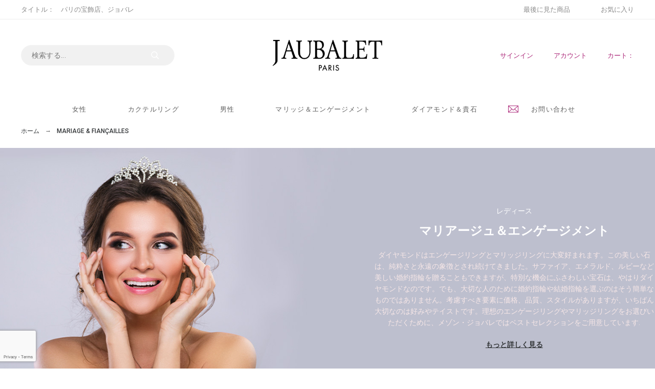

--- FILE ---
content_type: text/html; charset=utf-8
request_url: https://www.google.com/recaptcha/enterprise/anchor?ar=1&k=6Lc06LApAAAAAC6AYScSOj1H2Z1GXnt68NDiQhOe&co=aHR0cHM6Ly93d3cuamF1YmFsZXQuanA6NDQz&hl=en&v=TkacYOdEJbdB_JjX802TMer9&size=invisible&badge=bottomleft&anchor-ms=20000&execute-ms=15000&cb=dg958cfruhhv
body_size: 45116
content:
<!DOCTYPE HTML><html dir="ltr" lang="en"><head><meta http-equiv="Content-Type" content="text/html; charset=UTF-8">
<meta http-equiv="X-UA-Compatible" content="IE=edge">
<title>reCAPTCHA</title>
<style type="text/css">
/* cyrillic-ext */
@font-face {
  font-family: 'Roboto';
  font-style: normal;
  font-weight: 400;
  src: url(//fonts.gstatic.com/s/roboto/v18/KFOmCnqEu92Fr1Mu72xKKTU1Kvnz.woff2) format('woff2');
  unicode-range: U+0460-052F, U+1C80-1C8A, U+20B4, U+2DE0-2DFF, U+A640-A69F, U+FE2E-FE2F;
}
/* cyrillic */
@font-face {
  font-family: 'Roboto';
  font-style: normal;
  font-weight: 400;
  src: url(//fonts.gstatic.com/s/roboto/v18/KFOmCnqEu92Fr1Mu5mxKKTU1Kvnz.woff2) format('woff2');
  unicode-range: U+0301, U+0400-045F, U+0490-0491, U+04B0-04B1, U+2116;
}
/* greek-ext */
@font-face {
  font-family: 'Roboto';
  font-style: normal;
  font-weight: 400;
  src: url(//fonts.gstatic.com/s/roboto/v18/KFOmCnqEu92Fr1Mu7mxKKTU1Kvnz.woff2) format('woff2');
  unicode-range: U+1F00-1FFF;
}
/* greek */
@font-face {
  font-family: 'Roboto';
  font-style: normal;
  font-weight: 400;
  src: url(//fonts.gstatic.com/s/roboto/v18/KFOmCnqEu92Fr1Mu4WxKKTU1Kvnz.woff2) format('woff2');
  unicode-range: U+0370-0377, U+037A-037F, U+0384-038A, U+038C, U+038E-03A1, U+03A3-03FF;
}
/* vietnamese */
@font-face {
  font-family: 'Roboto';
  font-style: normal;
  font-weight: 400;
  src: url(//fonts.gstatic.com/s/roboto/v18/KFOmCnqEu92Fr1Mu7WxKKTU1Kvnz.woff2) format('woff2');
  unicode-range: U+0102-0103, U+0110-0111, U+0128-0129, U+0168-0169, U+01A0-01A1, U+01AF-01B0, U+0300-0301, U+0303-0304, U+0308-0309, U+0323, U+0329, U+1EA0-1EF9, U+20AB;
}
/* latin-ext */
@font-face {
  font-family: 'Roboto';
  font-style: normal;
  font-weight: 400;
  src: url(//fonts.gstatic.com/s/roboto/v18/KFOmCnqEu92Fr1Mu7GxKKTU1Kvnz.woff2) format('woff2');
  unicode-range: U+0100-02BA, U+02BD-02C5, U+02C7-02CC, U+02CE-02D7, U+02DD-02FF, U+0304, U+0308, U+0329, U+1D00-1DBF, U+1E00-1E9F, U+1EF2-1EFF, U+2020, U+20A0-20AB, U+20AD-20C0, U+2113, U+2C60-2C7F, U+A720-A7FF;
}
/* latin */
@font-face {
  font-family: 'Roboto';
  font-style: normal;
  font-weight: 400;
  src: url(//fonts.gstatic.com/s/roboto/v18/KFOmCnqEu92Fr1Mu4mxKKTU1Kg.woff2) format('woff2');
  unicode-range: U+0000-00FF, U+0131, U+0152-0153, U+02BB-02BC, U+02C6, U+02DA, U+02DC, U+0304, U+0308, U+0329, U+2000-206F, U+20AC, U+2122, U+2191, U+2193, U+2212, U+2215, U+FEFF, U+FFFD;
}
/* cyrillic-ext */
@font-face {
  font-family: 'Roboto';
  font-style: normal;
  font-weight: 500;
  src: url(//fonts.gstatic.com/s/roboto/v18/KFOlCnqEu92Fr1MmEU9fCRc4AMP6lbBP.woff2) format('woff2');
  unicode-range: U+0460-052F, U+1C80-1C8A, U+20B4, U+2DE0-2DFF, U+A640-A69F, U+FE2E-FE2F;
}
/* cyrillic */
@font-face {
  font-family: 'Roboto';
  font-style: normal;
  font-weight: 500;
  src: url(//fonts.gstatic.com/s/roboto/v18/KFOlCnqEu92Fr1MmEU9fABc4AMP6lbBP.woff2) format('woff2');
  unicode-range: U+0301, U+0400-045F, U+0490-0491, U+04B0-04B1, U+2116;
}
/* greek-ext */
@font-face {
  font-family: 'Roboto';
  font-style: normal;
  font-weight: 500;
  src: url(//fonts.gstatic.com/s/roboto/v18/KFOlCnqEu92Fr1MmEU9fCBc4AMP6lbBP.woff2) format('woff2');
  unicode-range: U+1F00-1FFF;
}
/* greek */
@font-face {
  font-family: 'Roboto';
  font-style: normal;
  font-weight: 500;
  src: url(//fonts.gstatic.com/s/roboto/v18/KFOlCnqEu92Fr1MmEU9fBxc4AMP6lbBP.woff2) format('woff2');
  unicode-range: U+0370-0377, U+037A-037F, U+0384-038A, U+038C, U+038E-03A1, U+03A3-03FF;
}
/* vietnamese */
@font-face {
  font-family: 'Roboto';
  font-style: normal;
  font-weight: 500;
  src: url(//fonts.gstatic.com/s/roboto/v18/KFOlCnqEu92Fr1MmEU9fCxc4AMP6lbBP.woff2) format('woff2');
  unicode-range: U+0102-0103, U+0110-0111, U+0128-0129, U+0168-0169, U+01A0-01A1, U+01AF-01B0, U+0300-0301, U+0303-0304, U+0308-0309, U+0323, U+0329, U+1EA0-1EF9, U+20AB;
}
/* latin-ext */
@font-face {
  font-family: 'Roboto';
  font-style: normal;
  font-weight: 500;
  src: url(//fonts.gstatic.com/s/roboto/v18/KFOlCnqEu92Fr1MmEU9fChc4AMP6lbBP.woff2) format('woff2');
  unicode-range: U+0100-02BA, U+02BD-02C5, U+02C7-02CC, U+02CE-02D7, U+02DD-02FF, U+0304, U+0308, U+0329, U+1D00-1DBF, U+1E00-1E9F, U+1EF2-1EFF, U+2020, U+20A0-20AB, U+20AD-20C0, U+2113, U+2C60-2C7F, U+A720-A7FF;
}
/* latin */
@font-face {
  font-family: 'Roboto';
  font-style: normal;
  font-weight: 500;
  src: url(//fonts.gstatic.com/s/roboto/v18/KFOlCnqEu92Fr1MmEU9fBBc4AMP6lQ.woff2) format('woff2');
  unicode-range: U+0000-00FF, U+0131, U+0152-0153, U+02BB-02BC, U+02C6, U+02DA, U+02DC, U+0304, U+0308, U+0329, U+2000-206F, U+20AC, U+2122, U+2191, U+2193, U+2212, U+2215, U+FEFF, U+FFFD;
}
/* cyrillic-ext */
@font-face {
  font-family: 'Roboto';
  font-style: normal;
  font-weight: 900;
  src: url(//fonts.gstatic.com/s/roboto/v18/KFOlCnqEu92Fr1MmYUtfCRc4AMP6lbBP.woff2) format('woff2');
  unicode-range: U+0460-052F, U+1C80-1C8A, U+20B4, U+2DE0-2DFF, U+A640-A69F, U+FE2E-FE2F;
}
/* cyrillic */
@font-face {
  font-family: 'Roboto';
  font-style: normal;
  font-weight: 900;
  src: url(//fonts.gstatic.com/s/roboto/v18/KFOlCnqEu92Fr1MmYUtfABc4AMP6lbBP.woff2) format('woff2');
  unicode-range: U+0301, U+0400-045F, U+0490-0491, U+04B0-04B1, U+2116;
}
/* greek-ext */
@font-face {
  font-family: 'Roboto';
  font-style: normal;
  font-weight: 900;
  src: url(//fonts.gstatic.com/s/roboto/v18/KFOlCnqEu92Fr1MmYUtfCBc4AMP6lbBP.woff2) format('woff2');
  unicode-range: U+1F00-1FFF;
}
/* greek */
@font-face {
  font-family: 'Roboto';
  font-style: normal;
  font-weight: 900;
  src: url(//fonts.gstatic.com/s/roboto/v18/KFOlCnqEu92Fr1MmYUtfBxc4AMP6lbBP.woff2) format('woff2');
  unicode-range: U+0370-0377, U+037A-037F, U+0384-038A, U+038C, U+038E-03A1, U+03A3-03FF;
}
/* vietnamese */
@font-face {
  font-family: 'Roboto';
  font-style: normal;
  font-weight: 900;
  src: url(//fonts.gstatic.com/s/roboto/v18/KFOlCnqEu92Fr1MmYUtfCxc4AMP6lbBP.woff2) format('woff2');
  unicode-range: U+0102-0103, U+0110-0111, U+0128-0129, U+0168-0169, U+01A0-01A1, U+01AF-01B0, U+0300-0301, U+0303-0304, U+0308-0309, U+0323, U+0329, U+1EA0-1EF9, U+20AB;
}
/* latin-ext */
@font-face {
  font-family: 'Roboto';
  font-style: normal;
  font-weight: 900;
  src: url(//fonts.gstatic.com/s/roboto/v18/KFOlCnqEu92Fr1MmYUtfChc4AMP6lbBP.woff2) format('woff2');
  unicode-range: U+0100-02BA, U+02BD-02C5, U+02C7-02CC, U+02CE-02D7, U+02DD-02FF, U+0304, U+0308, U+0329, U+1D00-1DBF, U+1E00-1E9F, U+1EF2-1EFF, U+2020, U+20A0-20AB, U+20AD-20C0, U+2113, U+2C60-2C7F, U+A720-A7FF;
}
/* latin */
@font-face {
  font-family: 'Roboto';
  font-style: normal;
  font-weight: 900;
  src: url(//fonts.gstatic.com/s/roboto/v18/KFOlCnqEu92Fr1MmYUtfBBc4AMP6lQ.woff2) format('woff2');
  unicode-range: U+0000-00FF, U+0131, U+0152-0153, U+02BB-02BC, U+02C6, U+02DA, U+02DC, U+0304, U+0308, U+0329, U+2000-206F, U+20AC, U+2122, U+2191, U+2193, U+2212, U+2215, U+FEFF, U+FFFD;
}

</style>
<link rel="stylesheet" type="text/css" href="https://www.gstatic.com/recaptcha/releases/TkacYOdEJbdB_JjX802TMer9/styles__ltr.css">
<script nonce="kgMla828lHY27UFvoPacaw" type="text/javascript">window['__recaptcha_api'] = 'https://www.google.com/recaptcha/enterprise/';</script>
<script type="text/javascript" src="https://www.gstatic.com/recaptcha/releases/TkacYOdEJbdB_JjX802TMer9/recaptcha__en.js" nonce="kgMla828lHY27UFvoPacaw">
      
    </script></head>
<body><div id="rc-anchor-alert" class="rc-anchor-alert"></div>
<input type="hidden" id="recaptcha-token" value="[base64]">
<script type="text/javascript" nonce="kgMla828lHY27UFvoPacaw">
      recaptcha.anchor.Main.init("[\x22ainput\x22,[\x22bgdata\x22,\x22\x22,\[base64]/SFtmKytdPWc6KGc8MjA0OD9IW2YrK109Zz4+NnwxOTI6KChnJjY0NTEyKT09NTUyOTYmJnYrMTxMLmxlbmd0aCYmKEwuY2hhckNvZGVBdCh2KzEpJjY0NTEyKT09NTYzMjA/[base64]/[base64]/[base64]/[base64]/[base64]/[base64]/[base64]/[base64]/[base64]/[base64]/[base64]/[base64]/[base64]\\u003d\\u003d\x22,\[base64]\\u003d\x22,\x22w5zDo2/[base64]/wqfDgSF2fgsVfcO/[base64]/aTx0WMOaw4w+BCfCocOBBcOUw7QJcHfDvhfCm3/CscKxwoDDlUl/VGoHw4dpDybDjQtywoc+F8KUw5PDhUTCssO9w7FlwrLCjcK3QsKTW1XCgsOBw4PDm8OgcMOQw6PCkcKow6cXwrQFwp9xwo/CmMO8w4kXwq3DncKbw57Crh5aFsOiaMOgT1/DjncCw7HCimQlw47DkzdgwqAIw7jCvwzDjnhUMMK+wqpKDcOmHsKxJMKLwqgiw7nCmgrCr8O/ElQyKhHDkUvClAp0wqRPc8OzFFprc8O8wonCrn5Qwpp4wqfCkAt0w6TDvVMFYhPCucOXwpw0V8Oyw57Ci8OjwrZPJW7Dkn8dEEgdCcOFL3NWbmDCssOPbgdobl1jw4XCrcOMwpfCuMOrRn0ILsKswrg6wpYjw73Di8KsHxbDpRF4d8OdUBrCt8KYLjvDsMONLsK/w7NMwpLDqBPDgl/CvQzCknHCpkfDosK8PQ8Sw4NXw74YAsK6e8KSNwR+JBzCpz/DkRnDsXbDvGbDucKpwoFfwoTCoMKtHGvDtirCm8K4MzTCm3rDtsKtw7k7BsKBEHMpw4PCgF/DlwzDrcKhY8OhwqfDhQUGTkHCsjPDi1/[base64]/XBjCqDvDj8KDJgRHU8K7F8KNwrhzWzHDoCzCgUQdw4YDaljDvMO7wpTDugLDiMOyScKxw7A8Cw1jAiXDohVkwpXDj8O4Jz/[base64]/CmXYxRz5lwotCOsK/[base64]/Cp0ggTxc9Qi8lwozCp8OHwp4yw5HCq8KUTVfDj8KAbi3CmWjDhi7DjSh6w7MUw4fClixBw6/CgTRSMXzCsgg9YXPDmjQNw4PCk8OmPsOdwqzCtcKTD8KeCcKnw59Ww7xNwpPCghPCjAU9wpnCujFpwo7DtTbDicOgF8OtRFxKI8OICRUjw5DCncO6w615R8KEZUDCuRXDqxrCqMK6FA5/U8Ozw6HCnSvChsOTwpfDl1l1WE/CnsOZw57CqcOtwrjCjRBgwqvDhMOowotvw7wxwoQtN0k/w67DicKXGyrCoMO5VBHDsV/DgMOPPU9zwqsvwrhhw7VIw7vDmz0Jw7wYDcO9w7ITw7nDklprZcO5w6HDrsOYIsKyfk5UKEI3IXPCmsOlGcKqD8KrwqA/YsODB8OuYcK3EMKMwpLCoA3DhgNsbS7CksKydhvDr8Otw7bCosOVZSvDmMOUTgV0Y3vDhkdswq7Cs8KOa8O3WsOEwr7DiAHCgHVEw6fDo8KFLTTDo18dWgDCi2kNDmETQXjCqVVTwpszwpgHblVBwpNsLMKcRsKJBcO4wprCh8KMwpnChE7Cmxhvw5hNw5wDLHbCgm/DuG8BKMKxw60sfyDCocObPsKaEMKje8K1PsOnw4/Dp1TCjwnCoWlgHcO3RMOfB8Knw4BaJ0Rzwqt6Oh5iWcKibCAjc8KDehhew6jCjzxZPAtWbcOlwosXFVnCsMO4VcKHwpTDtz0uR8KTw4sfXcKnJT5+wplNYB7DhMOJdcOOw6jDiVjDgiw5w7lfVcKbwpnCtWV/d8OjwoQ1VMOGw4wFw6/CqsKvSiHDlMKuG0fDhiZKw7Y/[base64]/ChsK4woXCvyLClsOrw5AHAcKiJ8Kxwqovw5jDrMK/RsKFw485w5Q7w7ZFfXTDuSpbwpARwo0uwrDDscOgFsOiwp/Clycjw7VlXcO/THfDhRJQw70eJ0Vzw6TCqVNaTcKmZsO2UMKpE8OWYUHCtTrDncOlGcKsBg/Cqm7DscKzFsOzw5cQR8OGdcK5w5fDvsOQwpIXIcOsw6PDvi/CssOiwqnCk8OKP0gRFSXDiGrDgw4OEcKsMBXDtMKDw5o9F1YvwrfCpcOzew3CnFJww6/CmDhac8K+U8Otw4pGwqp9QAQ2wrXCoG/CqsKhAC4kcQAcDkXCqsK2awnChm7CrVZhX8K0w7bDmMKuGgA5wrYZw7zDtms7Jx3Ckh88wpF9w61mdhASN8O2wq/CoMKZwoF1wqDDl8KJJA3CtMOtwrxqwrHCvU3Cp8OtNhnCh8Kxw5Ncw5YZwo/CrsKaw5sew6DCmnXDp8OPwqN8NkjCisOKPHfDrH5sSGXCmcOqdcKvRMO7w7dXL8Kww6dcR0JSIyPCjwFyHg4Hw5xmVnc/fToPOj4+w5cQw6EIwo8WwprCnHE+w6g/[base64]/DrHkowqpDw7PDgcOKwrJAwoPCkcKuecKxc8KPO8KLTkDDgn9+wpnDgFhOSBnCtMOpVmp4P8OcccKvw6FzHGrDk8KpPcOafC7DrFTCiMKSw5fCqWhgwqElwpFGw53DlyPCtcK9QxAkwokrwqPDisKrwrfCjsOjwqtNwqDDkcOdw7DDjcKmw6vCvB7CkXV/JDgewobDncOHwq8lRFtWfj7DgGc4AsKrwp0Sw73DmMKgw4fCvMOjw4Y/[base64]/CscKIwpbCjy3DrcOOw4XDlMOZw6ZlwqJkCMKhwpHDq8K6M8O5aMO1wrXDo8OXAlPDohzDkF7CmMOlw6V9ImpQBcKtwoweMcKkwp7Ds8OqTzDDs8O6ecOvwp7Dq8K6RMKHaj1dTnPCksOmQcK/On9rw47DlwEcY8KoHhdgwq3Dq8Oqcm7Ch8K2w7RrAMKQYsOxwrlMw6lDaMOMw4EbMQ5fTD5ybW/CksKvE8OdAFPDq8KkP8KAXnocwpLCvcO4YsOcZxTDhMOnw4R4JcKiw71Fw6wIfR5NGcOOABvCoy/[base64]/DgsONGcKLNj8awpxPwoHCpG7DkGsKIMKUK3nCj34qwogWVGLDiSnCsVXCpW3DnMKaw6zDo8OHwr7Cqi7DuS3DjcODwoVxEMKawoA/w4XCn21tw59nLynCo1zDgsK1w7ogImTDtTDDmMKUVRfDtH02FnAEwqItEsKZw4vCmsOPbsKsExAebyFgw4MTw4jCp8OEe2hIZMOrw7xXw6kDZWcEWFbDscKMFxQ/XF/[base64]/H8OZBlxOdDh0Q0tlCsOZXsOKw5rCrMKQwqZVw4zClMOAwoZIZ8OsMcOBSsOLw4Uiwp/CssO+wqDDgMO/wrgkFXzDv1DDgcOcVnLCssK7w4rDlTfDoE3CvsKVwo1iLMOiU8O5w4LCjibDsg1ewoHDn8KJRMO9w4bDpcOyw7RlKsOgw5XDusOsJsKpwoIPbcKAal/DqMKkw4zCgBgcw7vDjcK0RULDrVnDv8KEwpUuw5t7KMKLw5UlSsOVR0jCjcKbREjDrU7Di15BNcOENULDq13CuGvCmFHCgGTCp38LUcKjYsKYwqXDqMO2wpnChifCmk7CrGLCs8KXw6AzEj3DpSbCgj/CpMKuFsO0wq9Xw5woUMK3Kmh/w69zfH1ewo3CqsO7DcKMJQDDh0/CtsORwozCkDFMwrfDjWnDl3ADAk7Dp1UmWj/[base64]/Dt1kNY2PDuXXDuwdaw5HDtjRkw4rCgsOJWHtHw6DCkcKMw5lswq1Bw4d0AcOpwo3DsgnDuVjCuFwZw6rDiHnDgsKgwpIcwpYyRMKMwrrCucOtwqBAw4Utw7PDmBrCvBoWRzPCosKVw5/[base64]/Clj3CinN3DcK1b1B5Pg4/wrRdZ8O8w4ElbcKHQgo0Vm3DmkLCoMK/[base64]/ChQfCv8OxV1bDpsOxwq7Dq8KELB1WwqXCk8O3w5zCkFzCqisPexZPeMKoIMO5H8K4ZMKuw4tCwqrCq8OFccKwXBPDuw0vwog7U8KywojDnMKSwpQvwoQFQHjCq1jCqDzDuS3CsS5SwownJjlxGit6w7Y/WMKNw5TDiH/CucKwIELDnwDCiybCsWkHQG8/[base64]/CviYLwqk7O8KcUAJ0bGvCsmMHwpcewpfDoDLCggM5wotGJVDCknnCgsO8wppAL13DkMKEwo3CgsOVw5ITdcOXUhHCj8O7NwBtw70wXz9DXsOcJsKKG0HDuhU8fG3Ciy5Sw4t7ZmzDlMOkd8OhwpfDgDDCgcO9w5/Cu8K6ChUow6PCpcKuwrtpw6Z2GsK+SMOod8OZw4RfwoLDnjfCicOHJBLCi0vCpcKMaB3DmsOMRcOtw4nCpMOuwrUOwphbfC3DmMOhJStKwpPCjhPCiHXDqm4bLAdqwqzCpHc7ImLDlxTDgcOFcChjw6l/Tic6ccOZXsOiJVLCun7DksOGw6svwp9ScF16w60/w6PCuDDCgkMbEcOoI30ZwrF0fcKNNMOqwrTCsA9jw6tXwp3CjUbCtEbDscOkO3vDtjvCo10dw6oPeX/DgsKdwr0pDcOXw5/ChXPCunLDmRp9c8OsccO/WcKSAywHM3oKwpcvwpzCriYzH8KCwqnDhsOzwqk6RcKTasK3w71Jw5cRDsKewoHDsgnDuGfCoMO7aQXCmcOIDMKbwobCuGkWOz/Dtn/DuMOAwpdZBcOUK8Kswohvw4FJRmzCtMOGE8KqACJaw5HDjl5Kw7pRTkjCtQtyw44kwqh1w7UgYBnChAfChcO1wqHCusOhwqTCgHnCi8Krwrx1w4hrw68FYMKgRcO+fsOEKRjCmcOtw5/Djx3ChcKmwoQtwpPCmXPDhMKzwo/Ds8OZwqfClcOqSMK1dMOeexoHwpIKw5x3C0zCrn/ChnvCuMK+w7EsWcOaX0gvwok+IcOHBQ4Bw57Cv8KbwrrCmMOWw7JQSMK4wqPDpz7DosOpWsO0HT/Ck8OsUQvDtMKnw4Vfw47CtsONw5hSMmHDjcObVmAZwoPCmCJRwpnDlRJ7YS0rw4tLwrQTQcOSPl3CinnDusO/wrfCjA9Aw7vDncKvwpzCvcOfU8OxcETCrsK+wp/CsMO9w557wpnCghQCaBItw53DpcK0EwQ0S8Kaw7taU3bCr8OtCXHCpF96w6E/wpB+wo1kPjIaw6fDhcKFVwXDlBIVwobClA9RDsKWwrzCpMKOw4Mlw6d0TcONCm3CuDbDokY3NsKrw7YfwoLDvQdgw6RPfMK3w5rCjsKFBgLDjHBAwpvClmNyw7RDb1fCpATCnMKKw4XCt2PCmyzDpVV8MMKSwr/ClsKRw5XDni9iw4LDq8OLNg3Ci8Oiw47CjsOBSgglwrLCkQAkJ0oXw77DnsOVwoLCom9zMFTDpB7Dh8K/W8KDW1Ruw7TDp8O/[base64]/[base64]/DiCPCuBHDs8KfwqfCkcO3w6dYwoUxwq/Dl1bCisKtwrHCr1LCv8KpH39hw4Q7wpk2XMKZwoFMT8KEw7DClA/DsFTCkAUdw4s3wpvDq0XCiMKUbcKOw7TCsMKYw5A9DjbDtBRSwr18wr10wqRMwrlCP8O5QD7CjcOiwprCqsKoUz9pwqZTXGpgw6DDiEbCtiAde8OTLH3DqmbDjcKPwpjDlggWwpDCvsKIw6x0asK/wq/DmTbDqXjDuTRkwofDiGvDrFELMsOkF8OqworDuiTDognDg8KAwoN7woZfH8OZw5wCw4UgZMKNwqANDsO2TXpINcODK8K4fDtHw5o3wrnClcOswr5GwoXCpTDCtR5jNgrCiD/DgsOmw5Z9wpnDtzPChzZswo3ChsOew6jCpzNOwrzDvCbDjsKleMKFwqrDocKbwq/[base64]/CqU4fFMOzGQhVw4Fpw5bCoEDCo2HDkkzCoMOuwqwKw6xIwrzCjsOnT8OIURLChsKLwpkpw7lOw7V1w6RRw5Z3wq0fwoJ+N0xXwroWWlJNASLCgmVxw7HDlMK4w67CvsKYT8O9FMOdwrBWwo5lKFnCswg9Clg5w5PDsycVw4/Dl8KTw4ZtX35mw43ClcKfbCzCg8KeBMOkNCjDg0EuCQjCmcO7R0laSMKTLjDDq8OvOcOQcwXDgzUfwozDi8K8Q8O8wpHDklfCk8KqTmnCgUldw7JtwqxHwol2bMOQCXYSTXwxw6cBJBbDmcKFXcO0wo3DgcOxwrdcBwvDt1/DuVVWIhDDlcOsHcKAwo5je8KeMsKhRcK1w5kzVD8JVE3ClsKTw5tkwrrCk8K6w5w3w69Twp5BNMKdw6YSfcKdw6EVBlfDszVSAD7Cu0bCtF1/[base64]/DoMO2HMKiTV3Doy/Cl0zDtVvDnsOQw63DhcOwwpdZNMKHDRNbXXEHKgfClh/Cpi/Ci1DDlnAeXsK/H8KHworDnxzDo3TCmMK2bCXDpcO6DsO+wpLDo8KeWsO4E8K0w7BFP1o1w7jDlH/CsMKKw7bClQvClFPDpxYfw4jCm8O3woQXQcKCw4vCqTXClMOfLVvDhMOBw6Z/QWZbTsKLOUU9w75vYcKhwr7DpsK2csKnwpLDjMOKwr3CojczwqgtwqNcw7TDv8KiH3PCvFrDuMKiIw5PwqZpwoohPsKmekEgw4HChMOZw6k2Bx8vbcKMXMKGWsK/fX4Xw5lZw6d3TMKuXMOJC8OVO8O8w6hww7TCgMKWw5HCkisREsOQw5oOw5vCqcKfwokhwrEVKEt9RcONw643w5sHUgrDkCfDssO3Fi7DjcOuwprDryXDiAh8fA8sKWbCvTLCsMKBehVDwp/DksKNdBIuJsOjKRUgwolqw7BTPMKQwobCrxIrwrgYBHXDlBDDp8O1w68NN8OhSMKdwoweRA3Dv8KVwqHCi8K9w67Ct8KfeT/[base64]/Ds8K5CcKhemvCv8OVw7rCrMKAw4XDvsKQwonCrX3Dn8K4wr0JwqTCjsKxKyXCrSlxbcK+wrLDkcOzwoQqw6xIfMObw4p/[base64]/DscKJJMOVw4opw6bCtcKffsOxfMO0Xh5Iw5QNNcOPwrwyw5zCtkvDp8KgA8Kzw7jChUTDgz/CucKBOydQwqBFLj/CsFbDugDCi8KdIgo8wrfDjEzCl8OZw5XDkcKbHngJT8OowqnCiwDDpcOWNyNnwqMJwofDpADDgDx4IsOfw4vCkMOkIBjDl8KbXBPDq8OKZR/CnsOJSnXCmXRqPcKzXcODwpDCrMKew57Cmm3DgsKLwqV0XsK/wqttwr7CslXCri/DpcK7ARPCsy7CocKuJVzDo8Ovw6zCv0REEMKsfQ7ClMK9RsOVcsKXw5Adwq9BwqnCjMK3wovCicKPwp94wpXClsOHwrLDp2/[base64]/DqzvDkwbCvsOiwqQzf33DrmjDsMO1Z8OGw4UJw6gLw5/Cr8OEwpx2XTXClDNlcCQZworDmsKhEMO6wrnCrQdLwqZULjXDvcKlRcOgN8O1VMKvw6PDhV9JwrzDu8KWwqBXw5XCv0TDqMKoXcOBw6Zxwq7DjyrCglwPRxHDgcKKw5lRRXjCuX/DkMKKdFvCqDsmIDzDnnzDhsKLw7J9QRVrP8Oow6HCkz5BwqDCqMODw7BewpNdw4tOwpQmMMKbwpvCi8OFw6EDFg9Lf8KIbkHDksOoUcKAw5NuwpM+w40MGgkkwpPDtMOSw47Drk1zw6N8woFgwrkvwo/CkU/[base64]/Cq3l6Y8OIfExXwqrDkG4gw70rUcKqwqPDnMOaJMOcwp/Cnw3DmTN7w78zwrrDssOZwotjJMKiw57DtMKZw68Ze8KtWMO3dlTCvgPDs8K2w7ZRFsOnbMK6wrYZdMOdwojCuUoMw6HCkg/DqhoUOn9bwponPsOhw7TDgF/DicK/wo/DnBVcO8OcWcKeTH7DognClx43HC7DnlVxAcOeDFDDmcODwohhJ1XCjjjDtCjCmMO6GcKGIMKow4nDs8OAwpYSD0NOw6jCrMOtEMOXFh4fwo8Vw4XDrSonw7TCu8KowqjCpMOWw40wA2ZFNsOne8KWw7jCjcKFDRbDqsKow6JbdsKcwrcAw68xw4vDucO/F8KaH3pCcMKgSSDCscKTcXhRwqxKwr5mV8KSccOWdkl5w5s7w7zDjMKnZy3Dg8KAwrrDpS81CMOCfEA7JcKSOgvCk8OYVsOEfMKsBX/CqgjCksKUT1BjSS9RwoIWdTFLw4fChwHCl2XDjS/CtlpzGMOgLXMpw6BjwpPDr8Kew4zDh8O1Yy9VwrTDlHFQwpUuZCZUeAXChhLCumTCtcOywoE/[base64]/[base64]/DmsKmwp/Cu8KYbcKAAMO+w6ZxesKkw4ZTFcKiw5bCvMO1OsOswqclCcOpwr9gwpzCksKuC8OLBkTDlhwsfcK+w7QSwrhtw5xgw712wo/Cty9/csK6BMKHwqknwo3CssO3IMKKLwrCvMKdw7TCvsKFwqNtOsK+wrfDkDwNRsKFwpZ9D09WIcOwwqlgLQxQwrcuwrNHwqPDmMO0w6lXw6Ugw6PCpCEKcsKFwr/DjMKTwpjDiFfCusO0bRcUw6cRHMK+w4NpMm3CoUXCl3wjwp3CoiDDl0PDkMKlfMOQw6J6wrDCgUfDomzDpcKkP3fDjcOGZsKywpHDrHJrOFHCoMKJYkbCgUdjw7/[base64]/DucKpB8KteGXDkcOjGxrCp8KfZ2XCn8Koe8OfasOSwoo1w7UIwqY1wrfDvhfCt8OKS8Otw7DDuxPDiT0/DTjDqnQ4TF7DixXCkU7DjhPDncK4w6hpwoTCpcObwoccw6UkRW0AwoguMcOwasO3McOZwowCw4kRw5XCvyrDh8KEY8Khw7bCusO9w6BSRW3CqB7CocOtw6XDoCYGTRZWwpRsLMK9w6JreMO6wqRGwpRhUMO7G1FMw5HDlsKmLsK5w4xVfU3ChT/[base64]/Ct8OkecOUwoYIBsO3JMKocWF1w7AjM8Oaw5fDrTfDucOVRj1QXiAVwqzDgEsTw7HDqlpaAMKywotuFcO7w6bDiQrDpcOhwpPCqVRvF3XDscK0DQLDuzNeehzDrMOaw5DDpMOFwo/DuzXCvsKCdSzChsKPw4xIw7TDuWVxw6AOGcKGecK8wrLDu8K9eFg7w6rDqQgeWmR4RcK2w4BOYcO5wovCgXPCng4vKsOWQEDCn8OowpXDrcK3wp7DmUMeUTAtZQdUB8K1wrJcUiLDkcKeA8KnQDTCixbCsDvCiMOlw4HCpDTDs8KSwrzCs8K/E8OkP8OMFGvCqX1mfsOlw4jDssKDw4LDo8KFw5cuwpAuw7XClsKdHcKawr7DmWDCoMKDX3nDgcO9wrAzFh3CrsKGcMOtJcKjw5bDvMKScE/DvGDCsMOZwooVwrJswo5hfUs+KjRzwp/DjC/DtAF/[base64]/[base64]/[base64]/BjhQa19ww5vDnmHDvi3ClgHDpMKDJwJUbFp1wqdawqhYdMKsw5hyTibCiMKZw6fDtcKfZcObc8OZw6nCicKjwrPDtR3Cq8KLw47CicK4KGgWwrTDtcOrwqHDoHduwqzCg8OGw7vCsBNTw6s2csKBaRDCmsOlw7cCTcOKM3jDnSxiAkcqQ8K0w7kfNCfDizXChiY/Y3Z4SWnDnsKqwr3DolPClH0EUy1Hw748JnocwpfCvcKyw7pOw6ZPwqnDjcK2wqE4w54DwqDDgyXCiT/[base64]/Dq1TDr3HCmsOswqMQw4LDogh+wo90wrgLTMKyw4nChVDDv8KDJMObP2dpT8KJPQ/DgcO+MSA0GsK5IsOkw4Udwq7DjB8mBsOIwqIZaCfDncKcw7fDm8KiwqV/w7XCuns4X8Kuw6Jvfh7Dv8KFQMK7w6fDvMO+PMOxRMK1wpRnVUQ0wpHDlCAGFMOjwr/[base64]/[base64]/[base64]/Dj8KPGWbCrgTCgSxhHcODw55SMMOYfn8qwo7DigE1QcKLSsKbworDgcODTsK4woLDgRXCkcO4VTIeNlNmcTHDuC7DocKXHsKWWMO0T3zCr0MoYlRhGcOcwqs4w5nDiDMiW35mE8ObwoBDSmZFVBFiw4pOwrksKSRKDMKpwphQwqsvBVkyEVp8KhzCv8O/K3kRwpfChcKzD8KuKV/DpynCgAhYaw3Du8KOdsKTUcOAwo/DuGzDsxRSw7fDtnLCv8KRw6kYCMOfw61uwq0zw7vDjMK+w6zDgcKjOMO1dykpBcKDA1caa8KXw6/DjRTCt8KOwqPCtsOrUzzCjjwdcsOYKw3Ct8OkBsOLbGHClMONRsOUJcKUwrrDricyw5k5wrHDmsOkw5ZRPwXDkMOTw6guPTpdw7VLO8OPEgvDncOnYRhPw4TCp3Q8OsOcdkvDosOYwo/CuRzCtUbChMKkw6HCiGYiZ8KWMEXCvmvDpsKqw7lqwpnDncOdwqojC3fDjgxCwrkmPsOmb3tfbcKwwql2X8O0wqHDkMOlHX7CkMKYw6/CuSDDi8K2w4rCncKzw54EwqgkYUpowrLCoQdnccK4w7/CucKOXsOqw7rDosK2wpdkZX5FNMKIFMKWw5odDMKMHMKXDcO6w6XDr0DDglDDn8KQwr7CnMKDwotETsOOwo/DjX0KLTfCpRokw6Mwwoo5wrXCk1HCscO7w4zDvVJewpXCpsOvABDClcOVw5QAwrfCpBdsw75Bwqkrw5JHw4DDhsOOcMOmw7w0woUEIsK0BsO7SSvCnX7Dj8Oxb8KWLsK9wo5rw59EOcOFwqgKwrpRw7o1J8KCw5/DoMOgVXMkw7wcwozDr8OfecO7wqLCkMKowrd8wqHCjsKWw7XDqcK2PBQdwrdTw4sZQj4Yw7sSOMKLYcOuwronw45fwqjCsMKSwpElK8KJwo/[base64]/CuMKVYsOTEyHDk2MQChomwrEIw4zCi8Kbw6lWBsOWwr53woDCvwQRw5TDmDLDiMO7IS99wqF2Xkhqw4jCrWbCjsKGI8KPDw8PYcKMw6DCmVzDnsK0AcKvw7fCo1rDgwsREsKpM13CtMKvwoUYwpXDrHfDk2h7w7lgQSTDlcK4OcO9w57DnyF/ahBSRsKRacKyAzHCvcO4HcKQw6hlcsKvwqt7YcKkwpEJWmnDo8OVw5XCssK8w4shTDZVwobDnFgJVmfDpDwlwpJ+wo/[base64]/DvMKdZwPCh3d1w6/DuBLDu0cIwoBZw7zDkXMfaEAWw5HDgwFhwpbDlMKCw74rwqEXw6zCrcKsYgBnFi7Dq1tJRMO7LsO5cX7CjMO/ZHpXw5/DuMO7wqbCnnXDtcKxQXgwwp9Rw5nChGbDtcOgw7/CisK4w7zDjsK9wqtKRcK5BHZNwrI3cnRWw746wr7CpsOnw7FLKsK2VMOnWsOFCFnCoxTDtEYmwpXCrsOlY1Q2YkvCniMUDRzClsKOHDTDux3DnirCoF4+wp1TKWnDiMOhA8K+wonClsKJw7rCpXcNEsKwbxvDp8KYw5/CsS/DmQbCtsOPTsOLZcKZw78fwoPDqRZGPlF8w6tPwpd2LEtPZFRTw5EWwqV8w7HDhEQqPWnDg8KHw7hNwpI9w5zCl8K+wpHDr8K+a8OTUy90w4pewoIYw5EJw4ALwqvDjiHCmwjDhcKBw5pZFhF1wqvDt8Oka8K/anofwp8wIyUqFsOYbTNHS8KQBsOFw43Dm8KnB2TDj8KLbxV6fVN4w5DCmBfDoV7DrVwWdcKIeynCtW54WsK7TcOTQsOsw4/DtsOAJFBewrnCvsOGw4wSAgJSRmTCsj16wqHCgcKPW3rCh19AHRDCow/Ds8OHb197J1rDhhxxw7gGw4LCpsOMworDtVDDocKaAsObw5zCkhYPwonCs1LDhX4+FnnCpRBJwoM8AsO7w4E1w4lwwpQcw5syw5JvTcKrw5wIwonDiQUdTCPCkcK1GMKlK8OuwpMpN8OOPCTCn1Nrwr/[base64]/DhmnDpCvDgMOHw7ZWwpZ3wonCnMOYw4rCimpsw6seHsOKwrPDmsKqwpDCihI4TcKPW8K6w5EZIgfDosOnwrcKGcK0ecOnEmHDhMKgw6BANEBHYxXChgXDiMKNPDrDkBxvw4bChh/CjEzDp8KfUUrDvmHDsMOMRWxBwrp4w7dAYMOtWQR2w6nDvSTCmMK+BwzChn7ClCd9wobDj1XCqsOMwoTCoghCSsK8dMO3w712RsKcw5IedcK/wprCvA9RcCFtHmfCqBo+wo9EOGALKSp+w492woXDtRIyIcOuS0XDhCfDiwLCtMKqUsOiw5RPVWM3wpAEBls3b8KhTWUTw4nDix9bwrFxa8KVKQoEV8KQw6PDkMODw4/DmcOTMsKLwphCH8OAw5fDlcOtwpfDvXYOXkTCtEcgw4PCvmPDtG4VwoNzFcKlwpPCjcObw6PCmsO5B1LCnD8bw4LDi8K8MMKww5w7w4zDrXvDmT/DiVXCrV9lWsKPFQHDp3BfwovDgiYZwr9jw4YDMkXDg8OwVsK/U8KneMOresKvQsOxWyJwIcKBWcOEVV5mw5rCryHCrU/[base64]/w7bCscKpcTrDqMOCw5rCqsKjCADCq8KbwpHDp37DskTCvsO2Xzd4XcKxw7Abw7bDpHrCgsOZBcK3DAbDgk/CncO1McOvd2wlw7hEe8OmwpMAE8OkIz8HwqvCg8OSw6F4wqgickXDoU46wp3DoMKHw6rDlsKBwq4ZPBjCs8KkC3cWwo/DrMOBHRc0JcODw4DDhDLCkMODYEVbwq/CtMKCZsOPEkvDn8OFw5vDm8Oiw5vDh08gw7JWcUlLw5V1bUUaJ33Cj8OFNnrCom/Cr03DgsOjK0fCl8KOPjjCgGnCpyJDZsOGw7LCvnbDkw0dF0rCs0LDtcKywqMhA2gVKMOhR8KHwoPClsOXIAHDnETDqsOgFcO1wpHCgsK7dTfDsm7Dmip4woDChsKvAcOoXmltU2HCl8KYFsOkNsKhXH/Cj8KXCMK9GCjCqHvCtMOqRcK1w7VQwoHCu8KOw7PDljdJDF3DkTQVwq/[base64]/[base64]/[base64]/woVKQsOCwpLDi8KEwotTwoDDo8O3w40Lwo5Ywpckw5TCgXNPw45Yw4rDsMKTw5/CmGvCpQHCgz/DhBPDnMOrwoLDsMKlwqJZLwwgBEBESnLCmyrDiMOYw4rDr8Klb8Ksw71sGCbCum1xUBvDqg1ORMKgbsKnAxXDi3HDmArCnEfDuBjCp8OaOHhww5HDpMOaCVrChsKAQcOCwpV1wprDlMOXwp3CscKNwpvDr8OjD8KbVn3DkMKkTGsww5bDqznClMKNAMK4wqZ1wq/[base64]/Doy7Dr3gjcsOdwqXCoi/DsS0yw7LDpcOBw4LDq8K8JHjCtcKQwoc4w6/Cn8Opw7bDjh3DqMOIwrrDiTbCi8KPwqTDtnbDu8OqdBvCisOJwr/CsV/CgTvCrhVww6FBMMKNUsOxw63CriHCocORwqtIScKywqbCucK+TX0rwqXDlG7DqcOywqdwwoEaP8KBHMO8AcOLURQbwpN9BcKZwrbCql/[base64]/DlcO/[base64]/w7IEwp1iJgzDvjodEMKWBsKMw4oawonDtcOwbVPCn2kBw5MVwrrCvltYwp8+w6gCbWXCj0FvJBwPw6/DmsOBEsKUMVHDhMOawptmw7TDncOHLcKXwo94w7YMC08Tw4x/SVfChRfCnSHDhFDCtSHCmWRcw6LCq2TDlcKEwo7CkSjCssO/VQdpwqVQw7Mlwp7DosOXTiJjwrcbwqReScK8VcKmXcOEU0AzU8KrER/Dl8Owc8K5bAZMwpHDg8ORw7nDlsKKJ0gZw7IDMCfDjkXDksOVCMKUw7DDmzfDv8O4w6phw6YqwqNTwrFXw6DClQF6w40NWiBRwrDDksKNw6fCk8KwwofDp8Kkw5s0Rmg7bsKFw6s3bUlpGiFbMADCjMKCwo83L8K0w48qZsK1RVbCvULDrsKNwpXDlEALw4/DrA56PMK7w4jDr30zFcONWH3DtsK1w53DisK+E8O5WsODwpXCtQTDsilMSCnDjMKQDcKvwrvCiE/DiMKdwrJ7wrXCrHbCiRLCmMOPTsKGw4MYI8KRw4nDqsOfwpECwrjDjTXDqRxjFzsZJnElT8OgWlvCkwHDhsOOw7/DgcOPwqEPw5TCqgBIwplYwp7DrMKwdxkbNcK8ZsOwEsOLw7vDucORw7zCsVPDohU/NMKjDsKee8OFFcKhw6PCgC4KwpDChzlHwpA3w6gnw5zDkcKmw6PDnlHCtGrDoMOuHwrDpz3CtMOcK3RYw6x/w5/DvcKNwppSHR/Ci8O6GAlbT0ExBcOqwqkSwoZuKjx0w7lGw4XChMOUw5nDhMO+w7V7U8Kpw6Fzw4nCu8O/w457Z8O1ZgrDuMOZwotLCMKiw63CicOKX8OEwr16w5EOw7B/[base64]/[base64]/[base64]/[base64]/ChXXDlArDpsOVwrzDnSUScyZnw7TDohVuwqjCulPCqAjCklEEw7t7Z8KAw7s8woFXwqEJWMKhwpDCqsK+wpYdXlDDj8KvKS0lXMKgbcKzdyTDhsKgdMK+BA0secOUdznCrsOiwoLCgMK1BhPDhcOGw7HDn8KofEs6wrDClRXCmnMCwp8gA8KZwq8/wqU7T8KTwoXCk1LCjwN/[base64]/w743ACFkBcOCw45BfcKKYMKnQ2IYSA3ChMOjbsKed1fCncKFFHLClljCtg8Ew7TDhT0NUcOswoDDrWJeJTM3w6/DrsO5ZwcYO8ORDMKGw5HCuFPDkMOoKMOHw6Naw5LCtcKyw43DpEbDqXHDpsOOw6rCpE/CnUzCjcKvwoYUw6Npw70TBU4Zw4XDmcOqw6BvwoPCisORRMKzw4pKOsOBwqcPAVPCpSNvw7ZHw7Qkw5olw4vCmcOELgfCgXvDoQ/CiT7DnMKPwpzCusKPXMOeZsKdflQnwpt0w5DCqXDDucO+C8Ogw4QKw4zDiARWNz7DqQTCsz1nwp/DgS4hWzTDp8K8aRJTw5lYSMKdEUzCsSVEGMOCw5BXw7nDusKHYCzDmcKzw49WD8ONSmHDkwEQwrxqw5lTJWYbwr7CgcO4wo8OXV48GxXCpsOnLcKfR8Kgw6NvCnxdw5YRw6rCmB8vw6vDncKJK8OVFsKpMMKeWgTClXEyZHLDpcKJwqxrG8K/w5fDqcK8S3TClifDgcOPDsKjwr4Iwp/CrsO9wrDDn8KUYsOuw6jCuFxDUMOJwofDh8OXNHHDo0g9LsOlJ2k3wpTDjcOXVVPDqnJ6YMO3wrx4YX5jSjvDncKlw4pmTsO+c0zCsyTDmMKiw4Jewqx0wprDoXHDmk85wqHDqsKywqJBMMKne8OQMnDCg8KKOEk3wrlXIVoebU/ChMOnwqQncQwEH8K3w7fCv3bDicKcw4Fjw5NgwoDDiMKJJmUDWcOhBBjCuT3DvsOJw6YcGmLCqsKRb0fDqMKzw4onw6ojwpVnWWjCq8OQHMKrdcKESW5TwrzDhGxZDgbDgFluLsKmDjpywrfDuMOl\x22],null,[\x22conf\x22,null,\x226Lc06LApAAAAAC6AYScSOj1H2Z1GXnt68NDiQhOe\x22,0,null,null,null,1,[21,125,63,73,95,87,41,43,42,83,102,105,109,121],[7668936,972],0,null,null,null,null,0,1,0,null,700,1,null,0,\[base64]/tzcYADoGZWF6dTZkEg4Iiv2INxgAOgVNZklJNBoZCAMSFR0U8JfjNw7/vqUGGcSdCRmc4owCGQ\\u003d\\u003d\x22,0,1,null,null,1,null,0,0],\x22https://www.jaubalet.jp:443\x22,null,[3,1,2],null,null,null,1,3600,[\x22https://www.google.com/intl/en/policies/privacy/\x22,\x22https://www.google.com/intl/en/policies/terms/\x22],\x22BQGE0PRQ+kRjmZo09DPI0xhH9YsA6ii/lyA9YlQ2tgM\\u003d\x22,1,0,null,1,1763608975183,0,0,[154,27],null,[141,159,207,47,180],\x22RC-eFBjsnoxb38jIw\x22,null,null,null,null,null,\x220dAFcWeA6h_A3hOppCoM0jzUeRDQtNaNThu2C_Qh2m-723UexAnppXedPZ2XtRhTQV4kxsO5CzJISJdBd1mNqPyEKnVz0j8VAE7w\x22,1763691775131]");
    </script></body></html>

--- FILE ---
content_type: text/html; charset=utf-8
request_url: https://www.google.com/recaptcha/enterprise/anchor?ar=1&k=6Lc06LApAAAAAC6AYScSOj1H2Z1GXnt68NDiQhOe&co=aHR0cHM6Ly93d3cuamF1YmFsZXQuanA6NDQz&hl=en&v=TkacYOdEJbdB_JjX802TMer9&size=invisible&badge=bottomleft&anchor-ms=20000&execute-ms=15000&cb=er671elzvlfq
body_size: 44822
content:
<!DOCTYPE HTML><html dir="ltr" lang="en"><head><meta http-equiv="Content-Type" content="text/html; charset=UTF-8">
<meta http-equiv="X-UA-Compatible" content="IE=edge">
<title>reCAPTCHA</title>
<style type="text/css">
/* cyrillic-ext */
@font-face {
  font-family: 'Roboto';
  font-style: normal;
  font-weight: 400;
  src: url(//fonts.gstatic.com/s/roboto/v18/KFOmCnqEu92Fr1Mu72xKKTU1Kvnz.woff2) format('woff2');
  unicode-range: U+0460-052F, U+1C80-1C8A, U+20B4, U+2DE0-2DFF, U+A640-A69F, U+FE2E-FE2F;
}
/* cyrillic */
@font-face {
  font-family: 'Roboto';
  font-style: normal;
  font-weight: 400;
  src: url(//fonts.gstatic.com/s/roboto/v18/KFOmCnqEu92Fr1Mu5mxKKTU1Kvnz.woff2) format('woff2');
  unicode-range: U+0301, U+0400-045F, U+0490-0491, U+04B0-04B1, U+2116;
}
/* greek-ext */
@font-face {
  font-family: 'Roboto';
  font-style: normal;
  font-weight: 400;
  src: url(//fonts.gstatic.com/s/roboto/v18/KFOmCnqEu92Fr1Mu7mxKKTU1Kvnz.woff2) format('woff2');
  unicode-range: U+1F00-1FFF;
}
/* greek */
@font-face {
  font-family: 'Roboto';
  font-style: normal;
  font-weight: 400;
  src: url(//fonts.gstatic.com/s/roboto/v18/KFOmCnqEu92Fr1Mu4WxKKTU1Kvnz.woff2) format('woff2');
  unicode-range: U+0370-0377, U+037A-037F, U+0384-038A, U+038C, U+038E-03A1, U+03A3-03FF;
}
/* vietnamese */
@font-face {
  font-family: 'Roboto';
  font-style: normal;
  font-weight: 400;
  src: url(//fonts.gstatic.com/s/roboto/v18/KFOmCnqEu92Fr1Mu7WxKKTU1Kvnz.woff2) format('woff2');
  unicode-range: U+0102-0103, U+0110-0111, U+0128-0129, U+0168-0169, U+01A0-01A1, U+01AF-01B0, U+0300-0301, U+0303-0304, U+0308-0309, U+0323, U+0329, U+1EA0-1EF9, U+20AB;
}
/* latin-ext */
@font-face {
  font-family: 'Roboto';
  font-style: normal;
  font-weight: 400;
  src: url(//fonts.gstatic.com/s/roboto/v18/KFOmCnqEu92Fr1Mu7GxKKTU1Kvnz.woff2) format('woff2');
  unicode-range: U+0100-02BA, U+02BD-02C5, U+02C7-02CC, U+02CE-02D7, U+02DD-02FF, U+0304, U+0308, U+0329, U+1D00-1DBF, U+1E00-1E9F, U+1EF2-1EFF, U+2020, U+20A0-20AB, U+20AD-20C0, U+2113, U+2C60-2C7F, U+A720-A7FF;
}
/* latin */
@font-face {
  font-family: 'Roboto';
  font-style: normal;
  font-weight: 400;
  src: url(//fonts.gstatic.com/s/roboto/v18/KFOmCnqEu92Fr1Mu4mxKKTU1Kg.woff2) format('woff2');
  unicode-range: U+0000-00FF, U+0131, U+0152-0153, U+02BB-02BC, U+02C6, U+02DA, U+02DC, U+0304, U+0308, U+0329, U+2000-206F, U+20AC, U+2122, U+2191, U+2193, U+2212, U+2215, U+FEFF, U+FFFD;
}
/* cyrillic-ext */
@font-face {
  font-family: 'Roboto';
  font-style: normal;
  font-weight: 500;
  src: url(//fonts.gstatic.com/s/roboto/v18/KFOlCnqEu92Fr1MmEU9fCRc4AMP6lbBP.woff2) format('woff2');
  unicode-range: U+0460-052F, U+1C80-1C8A, U+20B4, U+2DE0-2DFF, U+A640-A69F, U+FE2E-FE2F;
}
/* cyrillic */
@font-face {
  font-family: 'Roboto';
  font-style: normal;
  font-weight: 500;
  src: url(//fonts.gstatic.com/s/roboto/v18/KFOlCnqEu92Fr1MmEU9fABc4AMP6lbBP.woff2) format('woff2');
  unicode-range: U+0301, U+0400-045F, U+0490-0491, U+04B0-04B1, U+2116;
}
/* greek-ext */
@font-face {
  font-family: 'Roboto';
  font-style: normal;
  font-weight: 500;
  src: url(//fonts.gstatic.com/s/roboto/v18/KFOlCnqEu92Fr1MmEU9fCBc4AMP6lbBP.woff2) format('woff2');
  unicode-range: U+1F00-1FFF;
}
/* greek */
@font-face {
  font-family: 'Roboto';
  font-style: normal;
  font-weight: 500;
  src: url(//fonts.gstatic.com/s/roboto/v18/KFOlCnqEu92Fr1MmEU9fBxc4AMP6lbBP.woff2) format('woff2');
  unicode-range: U+0370-0377, U+037A-037F, U+0384-038A, U+038C, U+038E-03A1, U+03A3-03FF;
}
/* vietnamese */
@font-face {
  font-family: 'Roboto';
  font-style: normal;
  font-weight: 500;
  src: url(//fonts.gstatic.com/s/roboto/v18/KFOlCnqEu92Fr1MmEU9fCxc4AMP6lbBP.woff2) format('woff2');
  unicode-range: U+0102-0103, U+0110-0111, U+0128-0129, U+0168-0169, U+01A0-01A1, U+01AF-01B0, U+0300-0301, U+0303-0304, U+0308-0309, U+0323, U+0329, U+1EA0-1EF9, U+20AB;
}
/* latin-ext */
@font-face {
  font-family: 'Roboto';
  font-style: normal;
  font-weight: 500;
  src: url(//fonts.gstatic.com/s/roboto/v18/KFOlCnqEu92Fr1MmEU9fChc4AMP6lbBP.woff2) format('woff2');
  unicode-range: U+0100-02BA, U+02BD-02C5, U+02C7-02CC, U+02CE-02D7, U+02DD-02FF, U+0304, U+0308, U+0329, U+1D00-1DBF, U+1E00-1E9F, U+1EF2-1EFF, U+2020, U+20A0-20AB, U+20AD-20C0, U+2113, U+2C60-2C7F, U+A720-A7FF;
}
/* latin */
@font-face {
  font-family: 'Roboto';
  font-style: normal;
  font-weight: 500;
  src: url(//fonts.gstatic.com/s/roboto/v18/KFOlCnqEu92Fr1MmEU9fBBc4AMP6lQ.woff2) format('woff2');
  unicode-range: U+0000-00FF, U+0131, U+0152-0153, U+02BB-02BC, U+02C6, U+02DA, U+02DC, U+0304, U+0308, U+0329, U+2000-206F, U+20AC, U+2122, U+2191, U+2193, U+2212, U+2215, U+FEFF, U+FFFD;
}
/* cyrillic-ext */
@font-face {
  font-family: 'Roboto';
  font-style: normal;
  font-weight: 900;
  src: url(//fonts.gstatic.com/s/roboto/v18/KFOlCnqEu92Fr1MmYUtfCRc4AMP6lbBP.woff2) format('woff2');
  unicode-range: U+0460-052F, U+1C80-1C8A, U+20B4, U+2DE0-2DFF, U+A640-A69F, U+FE2E-FE2F;
}
/* cyrillic */
@font-face {
  font-family: 'Roboto';
  font-style: normal;
  font-weight: 900;
  src: url(//fonts.gstatic.com/s/roboto/v18/KFOlCnqEu92Fr1MmYUtfABc4AMP6lbBP.woff2) format('woff2');
  unicode-range: U+0301, U+0400-045F, U+0490-0491, U+04B0-04B1, U+2116;
}
/* greek-ext */
@font-face {
  font-family: 'Roboto';
  font-style: normal;
  font-weight: 900;
  src: url(//fonts.gstatic.com/s/roboto/v18/KFOlCnqEu92Fr1MmYUtfCBc4AMP6lbBP.woff2) format('woff2');
  unicode-range: U+1F00-1FFF;
}
/* greek */
@font-face {
  font-family: 'Roboto';
  font-style: normal;
  font-weight: 900;
  src: url(//fonts.gstatic.com/s/roboto/v18/KFOlCnqEu92Fr1MmYUtfBxc4AMP6lbBP.woff2) format('woff2');
  unicode-range: U+0370-0377, U+037A-037F, U+0384-038A, U+038C, U+038E-03A1, U+03A3-03FF;
}
/* vietnamese */
@font-face {
  font-family: 'Roboto';
  font-style: normal;
  font-weight: 900;
  src: url(//fonts.gstatic.com/s/roboto/v18/KFOlCnqEu92Fr1MmYUtfCxc4AMP6lbBP.woff2) format('woff2');
  unicode-range: U+0102-0103, U+0110-0111, U+0128-0129, U+0168-0169, U+01A0-01A1, U+01AF-01B0, U+0300-0301, U+0303-0304, U+0308-0309, U+0323, U+0329, U+1EA0-1EF9, U+20AB;
}
/* latin-ext */
@font-face {
  font-family: 'Roboto';
  font-style: normal;
  font-weight: 900;
  src: url(//fonts.gstatic.com/s/roboto/v18/KFOlCnqEu92Fr1MmYUtfChc4AMP6lbBP.woff2) format('woff2');
  unicode-range: U+0100-02BA, U+02BD-02C5, U+02C7-02CC, U+02CE-02D7, U+02DD-02FF, U+0304, U+0308, U+0329, U+1D00-1DBF, U+1E00-1E9F, U+1EF2-1EFF, U+2020, U+20A0-20AB, U+20AD-20C0, U+2113, U+2C60-2C7F, U+A720-A7FF;
}
/* latin */
@font-face {
  font-family: 'Roboto';
  font-style: normal;
  font-weight: 900;
  src: url(//fonts.gstatic.com/s/roboto/v18/KFOlCnqEu92Fr1MmYUtfBBc4AMP6lQ.woff2) format('woff2');
  unicode-range: U+0000-00FF, U+0131, U+0152-0153, U+02BB-02BC, U+02C6, U+02DA, U+02DC, U+0304, U+0308, U+0329, U+2000-206F, U+20AC, U+2122, U+2191, U+2193, U+2212, U+2215, U+FEFF, U+FFFD;
}

</style>
<link rel="stylesheet" type="text/css" href="https://www.gstatic.com/recaptcha/releases/TkacYOdEJbdB_JjX802TMer9/styles__ltr.css">
<script nonce="Xg6rSa6pAoVb8teSbIHEhw" type="text/javascript">window['__recaptcha_api'] = 'https://www.google.com/recaptcha/enterprise/';</script>
<script type="text/javascript" src="https://www.gstatic.com/recaptcha/releases/TkacYOdEJbdB_JjX802TMer9/recaptcha__en.js" nonce="Xg6rSa6pAoVb8teSbIHEhw">
      
    </script></head>
<body><div id="rc-anchor-alert" class="rc-anchor-alert"></div>
<input type="hidden" id="recaptcha-token" value="[base64]">
<script type="text/javascript" nonce="Xg6rSa6pAoVb8teSbIHEhw">
      recaptcha.anchor.Main.init("[\x22ainput\x22,[\x22bgdata\x22,\x22\x22,\[base64]/SFtmKytdPWc6KGc8MjA0OD9IW2YrK109Zz4+NnwxOTI6KChnJjY0NTEyKT09NTUyOTYmJnYrMTxMLmxlbmd0aCYmKEwuY2hhckNvZGVBdCh2KzEpJjY0NTEyKT09NTYzMjA/[base64]/[base64]/[base64]/[base64]/[base64]/[base64]/[base64]/[base64]/[base64]/[base64]/[base64]/[base64]/[base64]\\u003d\\u003d\x22,\[base64]\\u003d\x22,\x22w5jCrcKuw5PCs8Oww5HDjhdXaHVNfcKbwps3X2jCjQ7DmjLCk8KUEcK4w60SfcKxAsKMacKOYEBSNcOYAHtoPyTCoTvDtDZ7M8Ovw6fDnMOuw6YvEWzDgHkAwrDDlCLCmUBdwpnDiMKaHAnDg1PCoMOxOHPDnknCicOxPsOuVcKuw53DncK0wos5w4/CqcONfBjCnSDCjWrCqVNpw5HDilAFRFgXCcOpXcKpw5XDmsKuAsOOwrIINMO6woDDnsKWw4fDp8KEwofCoDTCkgrCuG1LIFzDuSXChADCgsORMcKgTnY/JVHCsMOIPX/DksO+w7HDsMO7HTIMwqnDlQDDisKIw65pw5YeFsKfMsKAcMK6HDnDgk3CgcOeJE5cw5NpwqtKwrHDulsBWlc/F8OPw7FNXhXCncKQZMK4B8Kfw5hrw7PDvAnCrlnChQHDjsKVLcK3LWprFxhadcK4PMOgEcOfKXQRw7XCkm/DqcOeZsKVwpnCgMOtwqpsbMKYwp3CswHCusKRwq3Cihtrwpt6w7bCvsKxw47Crn3DmxUcwqvCrcKxw5wcwpXDvgkOwrDCmVhZNsORCMO3w4dLw512w57Cj8OUAAlsw4hPw73Cg0rDgFvDm1/Dg2wWw5diYsK6X3/DjBAcZXI5V8KUwpLCohB1w4/Dm8O1w4zDhGtJJVULw5jDskjDlUs/CglRXsKXwqMaasOkw5rDihsGDsOkwqvCo8KffcOPCcOqwoZaZ8OfKQg6dcOsw6XCicKwwr97w5UpQW7CtQHDm8KQw6bDkcO/MxFKVXoPNlvDnUfCtQvDjARWwprClmnCgwLCgMKWw78cwoYOCmFdMMOdw5nDlxsDwo3CvCBkwo7Co0Mkw7EWw5FAw7cewrLCgcOrPsOqwrBaeX5qw7fDnHLCmcKxUHphwpvCpBocDcKfKh4uBBpjIMOJwrLDgcKyY8KIwr/DqQHDiwnCmjYjw7LCsTzDjT3DncOOcGk1wrXDqz3DhzzCuMKMXyw5d8Kfw6xZIC/DjMKgw7HChcKKf8Ojwp4qbgg+UyLCrgjCgsOqGsK7b2zCi2xJfMKNwrh3w6Zbwo7CoMOnwq/CqsKCDcO5WgnDt8OiwpfCu1dYwp8oRsKNw7hPUMObC07Dum3CljYJMsKraXLDnsKKwqrCrz/DlTrCq8Kef3FJwqjCnjzCi3zCkCB4CsKgWMO6AEDDp8KIwonDnsK6cT/CpXU6IMOLC8OFwoJsw6zCk8O+CMKjw6TCqgfCog/Cm28RXsKFfzMmw5/[base64]/w4PDsh3Dp8OpJwA3BjjDhcK6aDLDrRTDtCnDpcKzw4zDnsOIBU3DsTt/woA9w75gwoJDwptjX8KRPGxeO3jDtMKOw5J/[base64]/[base64]/[base64]/AsKiUzB3IwLDkMOOw44Vwrl8SHANw6rDhm/[base64]/DnnrCjWkpwpbCscKlw67CkcKKw5JKO1hcZG/ChzpyBsKaTXLDosKdSRRaTsOtwpwyOQw/ccOfw6DDvzTDrcODcMOxTsORB8KEw5RRXQc/CBRxVV1Lw6PDpRhwIh0Pw6piw49Gw7DCjh4ASGEfdEfCncKKwp9QFxBDOcOqwo7DiATDm8OGC1TDnTV7KRlSw7/CuTAFw5YbbxnDu8OJwqfCqk3CsFjDjnJfw47DusOEw5Izw7U5UBHCr8O4w7vCisKuGsOOX8OIwpB/w4k4azTDusKGworCjh4/V03CmsOBeMKBw7x5woHCqWttFsOaEMKcTm3DnWgsEk3DpHLCpcOfwqUdZsKZVMK/w41KE8KHZcONw5HCrHXCocOFw7FvQMO7V2dvOMK2w6zCpcOCwonChGNLw7Q4w4nCgGIlbxlXw7LCth7DsnoVUxoKbhZkwqTDrj9kSy4PdsKAw4w7w6bDmsOQU8OIwodqAsK2OMKQen5ww4/CuFDDv8KLwqbDn1LDrGzCtxVRPWIdX1ZvcsKgwrU1w4xAIGUWw5zCmS5xw7TCh3hLwrMBOFDCvXIXw5vCp8Kpw7ATHSjDjn3Cs8KDF8O1wovDpWd7EMKOwrnDisKJK20pwr3Dt8OVU8OnwqvDuw/DvlsafMKGwrfCj8O0VMKuw4Jew59CVG3ChsKgYgc5BUPClAHDg8OUw4/[base64]/Cv8K6w4HDvMKYw5Rxw7DDnsOkdEAHEsKawqXClMKxw44LA2IQwqJ5RUjCsAPDo8Oww7zCr8KsEcKDYQjCnlcbwoxhw4R5wp/CqxTDt8OjeyjDmx/Dq8KiwpLDjCDDoH3Cr8OowplMDx7ClD1vwoZUw7Ynw6hOCcKOBxtEwqLCp8KKw67Drn/Cqg3Do3/Cg2zDpjhnBcKVXgZzesKnwqjCk3Bmw73ChVXDmMOSFcOhN1jDlsKuw6nCnCTDlBAnw5PCjiMQTklUw79VEcKuA8K5w6vChWPCg2vChcOJVsK4SiV6SyQkw4rDj8K5w4zCj21BWwrDuwQMUcObaDFwZT/Dqx7DhwYuwoQkwocNTsOuwrNBw5BfwrU/b8KaSzAFRT/DpFnChA0fYTkRZRTDhcKOw7c6wpPDj8O0w4otw7TCisKVbwlwwo3DpzrCkV0xUsOQfMKSwrnCssKjwq7CvMOfcEnDisOTbGrCohFxZyxMwoNswoQWw4LCqcKOwpfCt8KrwqEhXG/DqEMmwrLDtcKhJ2RYw7lDwqBWw6jCqsOVw4/Dq8OVPj9Vwq4hwq5nZhHChcKcw6gqwqBfwrF/WDnDrsKoNyYWET3CnMKcDsOAwozCkMOaNMKWw4o7JMKCwpwNwqPCg8KdekFHwocDw55Qwr85w7nDnsK5VsO8wqBNewPCkGJYw6xOa0AhwqsMw5PDksOLwoDDl8KAw5oBwpZnMVjCu8KVwqPDuD/Cv8OxYsKcw4XCnMKnTsKcD8OrUwrDicK/[base64]/w4NmGV3CvTzDsH/CgXvCg8OdUwvCo8KaJ8KCw60KecK0LDHDqcKXOg8DW8OzHRc3w4xFWcKeISzDlMOowqzCnx5rBsOIdj0GwohPw5/Ci8OGCsKIQsO3w6xAwo7DoMKIw6HDnV0QGcKywoYYwrHDjHEiw4LDjyzCsMOYwosAwpPChhHCrhg8w5Bka8KFw4jCo3XDj8K6wozDv8O2w7UzN8Kdw5QRSMOmdcOyZMKUw7/DlC1hw59VZ0IIOGclVgLDnMK6cgTDh8OcX8OBwqDCrx3DsMK1XBwNNMK7STsuEMOkCB/CjhlZM8Knwo/CiMKNNlzDsmHDlsOhwqzCu8KQbsKqw4vChAHCncKlw79VwowKFUrDrhUewrAkwokdK1hPw6fDjMKrP8KfUg7Dmktzw5/DrcOEw5rDqU1dw7DDrsKDUsKzbRReWT3DilE3TsKEwojDlEgVFkhhWwbCtUnDhQdLwoQNLh/CnhXDonJ3EcOOw5vClUPDtMOOT3Rrw7lNIm9Ow7rDksOQw5gPwrYrw5FDwqjDkwUzdw3ClXUPMsK2P8KSw6LDkHnDg2nCgAoMDcKKwr9yUCbCtcO/wobDgwbDk8OLw5XDtX1rUS7DrkHDlMK5wpgpw5bCsyxHworDiHMdw4fDg3cQMsK7RMKrA8KuwpxNw4fDpcOpNGTDpxDDlhbCs3/DtGTDuDzCoAfCnsKAMsKoYcK+MMKOQFjCv3NlwprChGYGY15bDD3DjG3ChDTCg8K9F0hBwqpSwpN1w5XDgMOxY104w7fCvMKewpbCl8KQw7fDvcOIfEDCsRQ8LMOKwrnDglpWwpt/dnHCg3pgw57Cn8OVVS3Ck8O+fsKFw6LCrh8vM8OHw6HDuTteB8Oiw4sFw6pVw6/Dni/DsjwsIMOYw6U9wrFmw6kxeMO+UzbChsKmw5oRHMOxZMKLMVbDisKZCTE0w7szw7fCtsKMfg7CqsOVEsOVPsO6UMKzcsOiPcKawrvDilZ/wrshcsKpB8Oiw4Nhwo4PTMO9Z8O4S8OiIMKYw5E8I2/Cr1jDsMO5woLCtMOWZsKBw5nDjsKXw6JXB8K4C8OLwr0wwrxHw7Vbw6xcwovDscKmw5fDqRh3fcKHeMKRw6FXw5XDusKDw5IcBixsw6zCtnhPXg/CuE1ZCMKaw4ZiwonClzkowrnDnCXCisOJwpDDmsKUw4vCgMKxw5doSsKFfBHCksO6QsKufMKMwqAPw7/Dn3J/wqfDoXM0w6vDk3NgUCLDiRnCtcKKw7/DmMOlw7gdCjNMwrLCqsK9esOIw4NYwrzDrcOPw5fDjsO2FcKmw6DCkV44w5kabQ4/w71xYsOURDBuw7MtwoPCv2Y+w7HCscKgBAkCBgLDsA3CvMOSw7HCs8KIwrhXKVFVwqjDkCnCmcKUdzthwp/CuMKKw6U4NXo+w5rDq2DDm8Kewp0nasKPYsKhwq/[base64]/w5h+wozCusOZw4/DsVxswokLwrpgX2Zvw7oBwpoiw7/[base64]/CssOLTcOFSErCrHoOVRhpUwXCuwfChcKdfFFZwpfDrWJtwprDjcKLw53ClsOYLmnCoA7Dgw/DiWxmJsO3FxMHwobDi8OZAcOxAW0oa8KPw70yw6LDhcOYesKEZk7Dqj/CisK4GMKvC8Kyw6Iww4PDiRYkeMOOw5wtwqg2wpABw51VwqgnwrzDoMKzYHfDjXNfQCfCtn3CtzAaeywjwo0NwrHCj8OCw6kOCcKpEG8jJ8KMTcOtUsKkwpk/wpFpf8KAC0t/w4HCj8O+wp7DvC5LVXnCjDF3PsKnSWnCjQTDvH/CvcKXdMOKw43Cn8OzfsO+U2bCp8OLwrZZw78UIsOdwqXDuzfCmcK/dAF/wqUzwpXCqTzDnifDoDEvw7lkHBPCv8OBwrnDsMKdEMOuw6XCs2DDjmF4TTXDvSVuOhl1w4DCg8OEdsKbw4wew7vCrH3CscOnMG/CmcOuwrbCuGgowo9DwoPDuEfDkMOQwootw7gqLiLDgCrCicK3w7Qhwp7Ct8KLwrjCh8KnER58wrrDuQdjCmTCuMK/McKiPcKXwpV9asKcGMK/wo8LG1BSWi9awobDsFnCnnwOI8O0bEnDpcKoKkLCgMKfM8Oww6FSLm/CjhxZTBjDrzNhwoN1wrHDmUQ0wpYEOsK5fUASOMOZw7oQwrpRWDNiHcK1w78XXcKVXsK/ZsO4SgjClMONw61yw5jDkMO/w4/CtMOHVnDDisKEHsO/LsKJGVbDshjDn8O7w7bCmMOzw5tCwqDCpMOTw7/[base64]/[base64]/[base64]/DkMOswr3CosKrfsOyw6ccwofDv8O7wqhvwp8Dw7LDqF5NXBnDlMKpUMKrw5xjbcOTWsKtZzLDgMK3PE4hwqXCmcKjfsK7H0nDhw3Cg8KVVMKlPsOkXcOwwr4mw73DhRBWwqMiRsO5w7TDvcOeTgYEw6LCjMOIcsKwVx0hw502KcOzwr1LXcKePsO/w6Mzw4LDt1cnD8KNNMKqGE3DqcOCe8OTwr3CpFE3bUEbARszIhxvw6LCkSdvN8OGw4rDisKVw4LDrcORVsK8woHDs8Onw5nDsAw/[base64]/[base64]/w7zDpw9GM8KWTHJCTHXCncKhwoPDmlBIwrEMI00iGmc/w5tWKx4Tw55tw5wcUidHwqrDvMKiwq7CiMKAwqtkFsO2w7rDgMKZNj7DmVnCmsOpHMOEZsOrw6PDhcKgawJcdnPCilcuTMO7dsKeYkEmSUsxwrRzw7jCv8K/[base64]/ecKsN8KQw7rDjcOAw5A/wrLCsDXDssKXw77CjSrCscK8K8O+MMOCdTLCkMKMN8K0NG8LwqtqwqDCg3bDucOBw75VwqMlXX9Ww6PDucOqw4/Dq8OwwrvDtsKnwrEjw5lJYsOTVsO2wq7CtMK9w5jCicKowo0RwqPDizFAOndvXcK1wqQZw47Dr1fDnivCuMOHwoDDtEnCvMOHwpUOw4/DgW/Dq2EGw79QB8KqXMKEO2fDtsKnwqU8dMKSFTV0dcKXwr53w4nDk3jDrcOgw68GMFY/w6VgTUpqw4lKW8OefjDDscK9MHLCh8K5FMK0OCLCtBnCm8ONw7jCg8KMBiB7wpJpwpRxEGpdJMOgLcK1wrTCl8OUC3HDtMOjwp8Bw4UVw61fwrvCmcOfe8OKw6bDuG7Dp0vCj8K0KMKCYmsMw6bDj8OiwrvCsSM5w6/CmMOswrdqCcK/QsOzD8OfSFBpR8OewpnChH8nasKaXSgRYAvDkErDi8KFS21Xw6nCv0pEwqQ7GgPDjX9IwpfCs1nCt3s+fx5tw7LCo1pLQMO6wqQ5wpvCugYVw7zDmD58VcKQeMK/JsKtEcOjZR3Dqi9JworCkTbDh3ZyWcKewogPwoLDqMKMfMOSNCHCrMOuP8KjY8Kkw4TCtcOyLB1sUcOsw43CvF7CsH8Cw4IqZcKgwp/CjMODGEgqLsOYw4DDkksUeMKRw4fDukXDjMOuwo15VEIYwqXDqSrDr8OFw5w6w5fCpsKwwqrCk2R6ZDXChMKJF8OZwp7CjsKlw7gFw6rDsMKhN0XDnsKvJS/[base64]/w6PCoVoEw4wBwojDtMOJYMK9w7pLw6zDkT3CtiM1JSvDo27ChxwRw7dMw6h3VkvCvMOgwofCisKEwpQtw5jDi8KNw5RCwppffsOEDcKhNcK7NsKtw6jCusOLwozDksKUGE4bAAV4wprDgsKVDWzCp2VJLMOaFMOXw73ChcKOMcOJdMKXwo/Do8O+woXDisKPCytfwrduwo1Aa8OSVMOKWsOkw75bDMKfCWTConPDusO/wqgaVgPCvxzDtMOFa8OmVsKnFsK9w7x1OMKBVy0kHCHDhWTDvMK/wrR1MlvCnQstVnlBfTdCCMOowr/DrMOxVMO0W0ICEETCsMOvQMOZOcKow6QsYsO0wqxDG8KZwps3EzQPNn5ed2xmR8O/KXXDq0DCrCk1w6FewrzCkcOxFFQsw5pGQMK+wqfCjsKrw7LCjMOew5LDssO0GMKtwpocwpjCkGbDrsKtSMOUcMOLUSTDmWdDw5kUdcKGwo3Dn09Hw6EwH8K1ByTCpMOjw6oTw7LCsSo7w4zCgnFGw5/[base64]/DqMKFw5FBwqvDslN3TR1fw7HDoV/[base64]/CqVPDjhfDv8Kle1jCr8KUw7nCqwU2w7DCtsOnRxDDh3NIUsKmXi3DpBAIMVx4O8OBLFUhT0jDhxXDpErDvsKVw4DDt8O+fcOHNnXDn8KQZFNeJcKYw5VvITjDrWcGHcOhw7/ChMO/[base64]/YFDDnGhWH2rDncOiDEocw4JqwpEwLE4aJ8Otwo/ChkPCqcO+ZkLCvsKpKVUgwpVVwrhpUcKxZcOkwrQewrbCm8OIw7A6wotUwpkOHRHDjXPCt8KJKm1Ow7/CrRHCs8KdwpAzA8OPw4TCr0kqecOGGGrCrcO5ccOKw7w4w5Mow49Kw68vE8OmcQo5wqlgw4PCl8OJaE9vw5jCnDZFCsK/w7TDlcOWw4otEmXCusK0DMOgRj7ClTHDr2bDr8KHMjTDmlzCnU3Dv8OdwoXCkEYdLXUjUA0FY8KJRsKbw7LClUjCgGMww4DCpkFHD1bDhiHDs8OfwqnCqjIecsK/[base64]/[base64]/DksKTLmzDhMOQHHt9IBs0fcKCwpwEMHdQwoAjDBDClwtyAhkbcXdIJjPDk8O3w7rCgsONVcKiWTbCmGbDnsK1U8KPw4nDhh4EIjA6w4XDm8Ouf0fDvcK7wqxmUMOaw7kxwpTCh1bChcOGfD0QFyQNHsKRHWVRwo7ClSnCtX3CjnvDt8Krw7/DtStOUxpCwqvDtnRZwrxTw7kOIMOYTSjDqcK7aMKZwpAQR8Kiw5TCosK4BzTDkMK3w4B0wrjClcKiEBUqC8K4wrrDp8Kzw6gnKlRHHhxFwpLCnMKMwo3DvcKbV8OcK8OlwpnDhMOiZ05Gw6Mhw5czV0l6wqbCgzDDjUh/M8Owwp17eAR3wqDCpsKgRTzDu04UIxxIU8OtT8KOwqbDgMOrw4E2MsOmwo7DpMOFwrI/CUUwS8Kqwo9FWMKoIzPCtVPCvEMmZ8Knw5/DgFQAN2Yawr7Ds0YSwqnDqXYwS0oNNMOodQFzw5DCgVjCpMKgf8KZw73Cnl5DwqNGeGhwS3nCj8K/[base64]/[base64]/woUrP8KDw7MEwrdLwqTDsMKndMKIwph1w5ArHC/DosOZwqPDlRAuwp3DhMO/OsOJwosxwqHDuGvDv8KAw4fCvsOfBULDigHDnsOowrkhwoLDocO8wqhCw7UlByXDp13CsEbCgcOWfsKNw7gxPzTCtsOJwq5teUjDrMKsw5rCgz/[base64]/[base64]/G0TCnl3DlS4owp0Lw4rCisKgRXXDs8OvbHbDlMOGWMKIfTrDlC1gw5Ftwp7CpycIPcOYLRUMwq0bLsKgwp3DlQfCvmTDtGTCrsKWwpHDq8K9BcOVfW8Sw55QWnpkasOfaE/CrMKnEsKpw4IxOSDDjx0JW2bDs8Knw4QCZsK1ZSFRw68Awr0Awrc1w7TCr0fDpsKoHQwWUcOyQsOwZ8KqbWJXwoLDvx0Jw4EgVlTCqMOmwqFlVWBZw6IMwoHCpsKpJ8KLIi4CfGfCm8KAZMO7YMOhS3BBNUnDs8K2Q8O0wofDtQHDlSBvaW7CrR5IZy8rw4/[base64]/DkVMOOxDDr8KaITJ2woVTwoNowpTCmVdfwrDCjcKgHAI9Pw5bw6UuwrzDkysba8OYXH0pw47CksO5YcOJNl3CjcOWIMK8w4bDs8OiPm9EZnk/w7TChDM5wqTCosKswqTCs8KUPwnDkX5IWi05w6vCiMOoagl4wpbChsKmZnwDQMKZHy5kw4RSwrENOMKfwr1bwr7Clj3CkcOQPcODKXc7QWl3ZMKvw54lV8OrwpQpwr0OXWcbwp7Dsm9mwojDh3/DocOaN8OZwpplRcKyH8O9esOywrDCnVd8wo/[base64]/CoMOnw5gkw5B8wrEyc8Odc8K5wr/DqcOVwro/McKtw6kQw6HCiMOoH8OuwpBkwo46FlttAgEpwoLChsK0SsKEw4sNw7/Dm8OaG8OXw5/[base64]/w6kow5pMElpjBMOKRyTDlh/Dm8OwDMOHHcKPw7jDosOzI8Kyw5piFcOUFB/CpiE+wpEBdMOZAcKyaVREw6ACI8OzF2LClsOWDxDDtMO8F8OVczHDnxssRwLCm0TDu2NCC8KzeW9Ww7XDqSfCicO0wrAEw7RJwo/DpMO0wptHVGXCu8OFwqbDiDTDqcO8VsKpw43DumTCuEfDl8OTw7XDsgFNA8K/ISbCrUfDr8O0w5vDozUBeWzCpH/DssO6CMKJwr/[base64]/wpbCgzDDpXfCpsKNZSHDmWXCnkhkR0jCpMOxUBFCw53DpgnDtxXDhA5Zw6PDnMKBwo/[base64]/Cp1DCtTzCpXfCmx3DqnTCmUIoXmcRwrhGwoXDpEtkwrzDucOXwpbDq8OCwpU2wpwDKsONwrJdDV4Pw7RSIsOqwqtMwokBCFAnw5NDVVvCpcK1ZhcJwrjDrjHDrcOBwq7CqMKrwoPDtMKhAsObXMKvwqwDBj9AagzCqsKPQMO5asKFCsKkwp/DthvDnSXDoBRyU1c2NMKvXm/[base64]/CjzbDpcK0axPCtS1CwqoCwrPCpMOTAjrDvsKOw6tOw7vChTfDlmXCpMKKfFBgdcKyMcK2w7LDt8OSR8OEUB5RLh1IwrLCn2TCosOPwpfCvcKicsO+ElfCnUZiw6HCosOdwqbDnsOwEDXCh3kowpHCs8KSw5F3ew/DhCwsw59rwrrDrT9/FcOwez7DusK/wod7cC9wUsKdwowow6jCicONw6cIwp/DhnVvw6p/acOuVMOqw4p4w6nDgMKnwrfCk2xyCg3DvAx4PsOUw4XDjmQlGsOpMsK3wr/[base64]/CpMOGBHnDl8Khwrdlw4TDkjTCpXvDkcKhw69Iwr7CqkTDnsOYw6VUDcOsby/DksKNwoUZEcKQB8K2w55jw70KMsOswrA2w6cwBBzChBlIw7pteSLDmiJ1BxfCmw3CkFA5wpQFw5DDrWJCX8O/[base64]/w7nColoZw67CulRPZMOmwoA4LcKuGWMyZsOmw6/DicOmw73CuH/Cg8Kgw4PDqm3Dk1LDqRfDvMK1JU3DqjPCiS3Dsx1gwpZXwo5ywrbCjDwYwr/DpXBfw53Dlz/CoW/CgDTDlMKfw6Y1w4LDoMKrFw/DpFbDrh9iIinDvsKOwqbClMKjKsK9w7ZkwpPDlxgiw7nCnFxbbsKmw63CgcKABsKJw4E2wprCiMK8ZMKbwp7DvzrCgcO3YktiG1ZowoTCjEbDkcKSwpktw6HCvMKgwrjCicK4w6ADHw0kwroJwrpVJgoZQMK2NEXCkwgLccOcwrwRw7Fbwp/CmwTCm8KUBXLDhcKmwr9gw6QKAcOAwqnCpkt0BcKPwqRGU2HCtipNw5jCvR/[base64]/Dtm0zwqRvFcK2woLCr8Odw5DDtklBWTwLKRN7Sjddw7jDnH1XJcKEwoIuw5bDpEp4dcOEVMKMBsKIw7LChcOFejxDFCjChGwVO8KOWEfCnX0fwozDuMKGQsK0w5fCsnDCssKXw7Fvwr9vVMKsw5/[base64]/[base64]/DqEPCiMK6wqgnVMOQwqxiPSjDry3Di3l1FcKxw5sUVcObLDYwbxUjF0vChGBdZ8OULcObw7IVc3UZwoBtwqfCk0JwMcOmYMKsYxHDrXVOesO/w6zCmsO6KcOKw5Rkw6jDih1JHnsLTsKJeQDDpMO9w5wDZMKjwochV2EXw5DCosOzw6bDnsObIMO0w4tyScKnwqHDjA/[base64]/DrcKHwrJsO8O1wq1Kw4FLw6Fbw7rDj8K3fMOaw6wNw4MQZMOof8Ofw7jDjMO0U05fwovCpioGLRBdbcOtMx16w6bDpFDCslhEQsKCP8KmN3/ChBbDpMOZw5bDnMOAw648AF7ClBcmwqJPfiohBMKjdUdBKF3Cqz1/dGNzZkVJXWMVNxbDlR09WMKjw6YOw6TCocOBOMO9w6Abw71Ca3TCvsKOwoAGMRDCuixHwrPDrMKNL8ObwpAkGsK0w4rDpsO0w47CgmPCtMK4w65rQinDm8KbTsKSGcK8TwtVEjxCGWrCksKfw6rChjHDq8KjwptIWMOlwpp/LMKzAMOOEcKgfUrDhm/Cs8KLGW/[base64]/Dq1nDvFEDJ8KESkLCqE/[base64]/[base64]/c8KfwoU6MsKHwqzDvU/[base64]/flNxCsKmw6R6Y0Ayw69ywrDDiUFCbsO1wo4jw5g2GcOnQMKvwr3DjcK/[base64]/Do8KNwoAOTMOaMGYdCsKgw4kpw5V8eTtrwqwoCcO0woMcwq7CtcOxw7cLwpvCscOvO8OfNsOpfMKDw5bDg8OKwq1gYQoGLUo4EsKDw6DDvMKuwo3Du8OEw5lcwqs1CXEPXRTCiDtXwpQ0WcOPwp/ChSfDr8KnQRPCocK4wqrCi8KkIcORw7nDg8OSw7DCsGDCr2dywqPCkcORwp0TwrotwrDCl8KMw7s3T8KXb8OFA8KBwpbDoW1cGWIZw5LDvwV1wp/Dr8OTw4Yzb8Oww69RwpLCl8Otw4IRw70/D19uJMKqwrRjwr05H2TDtcOXeh82w70+M2TCrcOaw6oad8KhwonDtGRkwrFsw4TClhHDkWFgw4nDlB48XFluG3RxXMKOwp0LwoMtRMOZwq8vwop/fBvCvMKpw5pFwoNHIsO1w7vDshcjwpzDulDDriIIOkNxw4YkXMOnLMK9w4Yfw5MnKMKzw5zCqXrCphnCt8Oow6bCm8OMaEDDrwLCp2ZcwqwIwoJtahErwoLDjsKvA29PUsOmwrdxF1sEwpRbTivCpgUKeMOSw5Qfw6BhesO6UMKiQQYow5fCmQBcCw89asO9w6Q/VMKRw5DCvmMMwonCt8Obwpdlw5tnwrbCqsK0woTCnsOBSDbDlsKPwodqw6Rfw6xRwow6f8K7QMOAw6gvw6IyOQXCgE/[base64]/AhvCosOYdk4uw6PCiXHDiG/DllAzwrZ8woYkw49rwrHCpALDogzDgRFvw4MVw44xw6LDu8K/wr/Cm8ODPlbDgsOxQz48w65MwoNIwrxUwq8lG2gfw6HDlsOPwqfCscK6wppLWGNewqllRH/Cv8Oywq/CgsKOwoACw4kKKwpWTAdfZFB9w5FNwpvCpcKZwpLCuibDnsKzwqfDvVRnw45Aw6Jcw7TDph3Dr8KLw6rCvMOBw77ClRogUcKOU8Kcwo8TKMOkwpnDjcO2ZcODDsKVw77DnVgmw6pZwqXDl8Kbd8OhPU/CusO2wqFnw6LDgsOGw7fDgFo9w5vDmMOQw6AywrTCslJwwoN4GcKQwr/[base64]/GsO9wrYPw5vDgiXDmBrDjw5sKmwBasKPwpjDssK7ZQLDn8KtPMOAGMO+wr/DgjMnaSV/[base64]/CrcOcLG/CvcKFWBbCk2XDt3DDj8ONw7fCnTxywrEdUyV8H8KFA2PDl1YEUWnDnsK8wrPDlcKgX2fDksOVw6RxIMOLw5bDgMK5w7/CucKEKcO3wpcOwrA2wr/[base64]/ChcOmZxkNw5fCkCHDniIIVMKlRVoxSCQFEcKqI1hBZMOVKMOte0LDhMKNZn/Dk8KRwqVTYWnDp8Kiwq/Cg0TDqGfDsk9Qw7rCqcKlEcOFSMKhcVvCtcOsYcOSwpPDhjjCuD1qwpPCscOWw6fCqnDCgynCgMOaM8KyK0hKFcOMw4vDucK8woYsw5rDj8KsZMOLw55BwoNJLnjDpMKMw54nCiVMwpxaBx/CtSDDuwDCphEQw5Q/U8OrwoHDgBJEwotrM1jDjRzCgMKtN157w7IvR8K3wqUWRMKZwoo8SEvDrkLDjUN2wo3DjcO7w7Emw5YpIgLDscOew4fDvA0swrrCgyDDhMOeel9Dw5FfL8OVw4dfIcOgT8KpdcKPwrbCs8KnwpwCHMKLw7IpIxjCkC4vZnTDsyV2a8KnMMOaOWsXw61ew4/DjMOPWcOpw77DuMOmfsOtSMOcWsKbwrfDrkjDgAkDADMkwpvClcKXBsK8w5/[base64]/CgjnCrMOMw4Agw6AgG8KJOhvCrB0MwrDCjsOSwrnClwjCswIFfMKVJ8KHAsOBT8KeRWHCrxA7FR4cXXjDsTtYw5XCkMOIEsKhw61TRsOOL8O6FMKBUQtkayscEj/[base64]/CrihCwqzCjQtCwphXTh0FVF7DicKTw6jCtcO0w5oeGGvCg39IwptBF8KFVcKXwrnCvDMjXxTClGLDtFhHwrhsw7DDlRxCbmh5McOXw4x8w74lwrUWw4DCoCfChSTDm8KNwqXDu08EdMK0wrnDqTsbPcONwpHDpsK5w5/DjFvDphB8XcO1EMK2OMKIw7zDtMKCDlt5wrvCj8ODZ14uO8KxAS/[base64]/w5XDmcKMw6LCmyrCu0ZKLMOkwrEADE3CisKtUsOtRsOgb2wbK0HCpsKnWDw0acO1SMOTw49NMnnCtXwdEWZpwoRHw4ECVsOkecOiw7XCsSfCuH0qVTDDhGHDqsOjEMOuPD4OwpcUQR/DghNkw5Ztw6HDl8KRaH/CnVfCmsKnbsOCMcOjw6ZqBMOPfMKuKlbDmigCcsOfwpDCkCo9w5jCoMOkfsKdDcKgFygAw6Qpwrkuw5JBHXAcVR7DoCzCmsOHUXA1woLCoMOLwpPClAlcw5ENwpXDojDDrj0SwqXCs8OALsOJYMKzwp5IGcKsw5c9wrjCtcKOTj8Ad8OWKsK8w4DDj0Flwog/wqXDrFzChl54Z8Kyw78kwpoVAEfDisO7Xl3DmH1cfMKbHX/DpF/CiHvDgSlhO8KDLsKKw7vDo8Okw7rDocKxZMKKw6/CiljDsGnDjzJCwr9nw4ZVwpVyOMK7w47DjcOsIMK3wqTDmHDDj8KpeMOewpPCosKtwoTCisKcw79HwpAxw5knRDPDgTHDlHIuVsKLScKOP8Kiw6nDgzJsw6sKOjjCjBYvw7EeEirDlsKGwpzDicKRwpzCmSNOw7rDu8OhH8OAw518w44/c8KTw7pyfsKHwr3DoVbCvcK4w4zCkVAoY8OMw519Yi7ChcKPUXLCm8O7DWhqcDzDq2LCslM1w6UEbcObC8OAw6bCtcKjAkjDmcKdwrzDncKaw7tyw7leWsKUwpXCv8Ksw4fDn0HCtsKCPwRuTmrCg8OSwoEhIRQawqnDpmstScKyw4s/WcKMaBXConXCp0nDhws0UDHCpcOGw7pXPsOZEzTCqsKFEnRjwqnDuMKEwrfDnW/DmFFrw4EtfsK6OsONEmcQwoDCtl3Dh8OZC23DpndtworDv8Kjw5APA8OlM37Cv8K1W0DCmGlMe8K9PMOZwq7DhcKdbMKqMcOPK1RUwqTCiMK+wpzDt8OEDyfDpcOkw7xYJcKZw5rDlMKow5Z0PA/DiMK2XRUzdQ/DksOlw5TCjcOvcxN2K8OpF8OWw4Akwq1GI1rDh8O0w6YtwpjDiTrDr3vCq8OSVcKgb0A5RMONw51IwpTDs23DnsOnccKAahPDksO/ZcKEw5V7fgoJURkzdcKQdCPDtMKUNsOvw67CrcK3NsOUw6c6woPCrcKcw4Emw4V2DsKqC3F9w6dkH8OLwqxqw5hMwrnDgcKYwqTCqw7CmMO+bsKbPCt0V1tvasOrWsOFw7p1w4/Dh8KmwqPCpMKGw7TCincTcjI4XgVqfiVBw6TCkMODLcOGURjCk2LDicOFwp/[base64]/[base64]\\u003d\x22],null,[\x22conf\x22,null,\x226Lc06LApAAAAAC6AYScSOj1H2Z1GXnt68NDiQhOe\x22,0,null,null,null,1,[21,125,63,73,95,87,41,43,42,83,102,105,109,121],[7668936,972],0,null,null,null,null,0,1,0,null,700,1,null,0,\[base64]/tzcYADoGZWF6dTZkEg4Iiv2INxgAOgVNZklJNBoZCAMSFR0U8JfjNw7/vqUGGcSdCRmc4owCGQ\\u003d\\u003d\x22,0,0,null,null,1,null,0,0],\x22https://www.jaubalet.jp:443\x22,null,[3,1,2],null,null,null,1,3600,[\x22https://www.google.com/intl/en/policies/privacy/\x22,\x22https://www.google.com/intl/en/policies/terms/\x22],\x22WMDvkbWoWj+76Lb5hIDHAdqfP2CCSAMeowmdfE+ROaI\\u003d\x22,1,0,null,1,1763608974972,0,0,[1,20,219],null,[27],\x22RC-0iuLqf4K5y34IA\x22,null,null,null,null,null,\x220dAFcWeA7N30f_jPQPCzZmIyJM3_8Tb4jql2H55X11eRhlLxeExw7mUY0KU6r5l8O9YFmKTfqpKoajo9iMAQAF6fTqMkRO78HvGQ\x22,1763691774993]");
    </script></body></html>